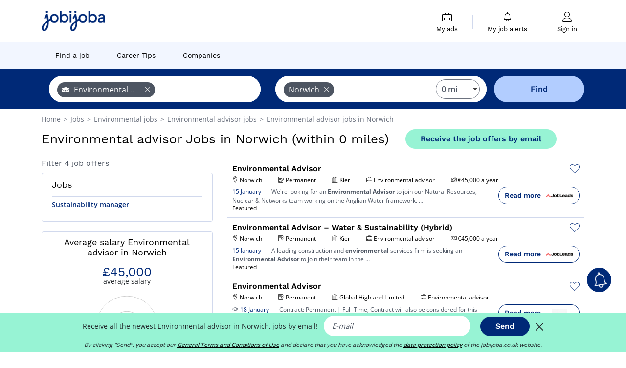

--- FILE ---
content_type: text/html; charset=UTF-8
request_url: https://www.jobijoba.co.uk/jobs/environmental-advisor-jobs-in-norwich
body_size: 11535
content:
<!DOCTYPE html>
<html lang="en-GB">
<head>
    <meta http-equiv="content-type" content="text/html; charset=utf-8"/>
    <link rel="shortcut icon" type="image/x-icon" href="/build/images/favicon.ico"/>
    <link rel="apple-touch-icon" sizes="192x192" href="/build/images/icons/icon-192x192.png"/>
    <title>Environmental advisor jobs: vacancies in Norwich - Jobijoba.co.uk</title>
    <meta name="description" content="January 2026 - 4 Environmental advisor jobs in Norwich are listed on Jobijoba UK. Browse the latest Environmental advisor job vacancies in Norwich to find a suitable job."/>
    <link rel="canonical" href="https://www.jobijoba.co.uk/jobs/environmental-advisor-jobs-in-norwich"/>
    <meta name="theme-color" content="#ffffff">
    <meta name="viewport"
          content="width=device-width, height=device-height, initial-scale=1.0, maximum-scale=1.0, user-scalable=1"/>
    <meta name="robots" content="index, follow">
    <meta name="google" content="nositelinkssearchbox"/>
    <link rel="preconnect" href="https://jobijoba.imgix.net/">
    <link rel="preconnect" href="https://accounts.google.com"/>
    <link rel="preconnect" href="https://www.googletagmanager.com"/>
    <link rel="preconnect" href="https://sdk.privacy-center.org"/>
    <link rel="manifest" type="application/json" href="/manifest.json" crossorigin="use-credentials">
    <link rel="preload" href="/build/fonts/WorkSans-Regular.393cfc4d.woff2" as="font" type="font/woff2" crossorigin="anonymous"/>
    <link rel="preload" href="/build/fonts/WorkSans-SemiBold.02545a07.woff2" as="font" type="font/woff2" crossorigin="anonymous"/>
    <link rel="preload" href="/build/fonts/open-sans-400.dfdc1a4b.woff2" as="font" type="font/woff2" crossorigin="anonymous"/>
    <link rel="preload" href="/build/fonts/icomoon.b9914f7e.woff2" as="font" type="font/woff2" crossorigin="anonymous"/>
    <meta property="og:title" content="Environmental advisor jobs: vacancies in Norwich - Jobijoba.co.uk">
    <meta property="og:description" content="January 2026 - 4 Environmental advisor jobs in Norwich are listed on Jobijoba UK. Browse the latest Environmental advisor job vacancies in Norwich to find a suitable job.">
    <meta property="og:url" content="https://www.jobijoba.co.uk/jobs/environmental-advisor-jobs-in-norwich">
    <meta property="og:site_name" content="Jobijoba">
    <meta property="og:image" content="https://www.jobijoba.co.uk/build/images/logo-jobijoba-200x200.jpg">
    <meta property="og:image:type" content="image/jpeg">
    <meta property="og:image:width" content="200">
    <meta property="og:image:height" content="200">
    <meta property="og:locale" content="en_GB">
    <meta property="og:type" content="website">

    <meta property="fb:app_id" content="812067452170554" />

    <meta name="twitter:card" content="summary" />
    <meta name="twitter:site" content="@JobiJoba_UK" />

                <link rel="stylesheet" href="/build/8543.3e817814.css"><link rel="stylesheet" href="/build/8298.9407c636.css">
    
    <link rel="stylesheet" href="/build/5176.36ebcf9b.css"><link rel="stylesheet" href="/build/results.a9195d6a.css">

    



    <script nonce="51rt1KFYgdM+K6wDyPCe+Q==">
                                    
        window.dataLayer = window.dataLayer || [];
        window.dataLayer.push({
            'categoryPage': 'search_results_index',
            'sujetPage': 'search_results',
            'typePage': 'index_jobtitle_city',                             'Metier' : 'environmental advisor',
                'Domaine' : 'environmental',
                'Localite' : 'norwich',
                'jobCounter' : 4,
                    });
    </script>

    <script nonce="51rt1KFYgdM+K6wDyPCe+Q==" type="text/javascript">
        var _paq = window._paq || [];
    </script>

    <!-- Google Tag Manager -->
<script nonce="51rt1KFYgdM+K6wDyPCe+Q==">
window.didomiOnReady = window.didomiOnReady || [];
window.didomiOnReady.push(function () {
    (function(w,d,s,l,i){w[l]=w[l]||[];w[l].push({'gtm.start':
        new Date().getTime(),event:'gtm.js'});var f=d.getElementsByTagName(s)[0],
        j=d.createElement(s),dl=l!='dataLayer'?'&l='+l:'';j.async=true;j.src=
        'https://www.googletagmanager.com/gtm.js?id='+i+dl;f.parentNode.insertBefore(j,f);
    })(window,document,'script','dataLayer','GTM-MZGGGQS');
});
</script>
<!-- End Google Tag Manager -->


        </head>
<body>

        
            <header>
    <div id="header-wrapper" class="header-container" itemscope itemtype="http://www.schema.org/SiteNavigationElement">
        <div id="header-navbar-anchor"></div>
        <div class="navbar header-navbar py-0">
            <button type="button" class="header-navbar-menu js-menu">
                <div class="line-1"></div>
                <div class="line-2"></div>
                <div class="line-3"></div>
            </button>
            <div class="container navbar-container">
                <a class="navbar-brand d-flex align-items-center" href="/">
                    <img class="navbar-logo" src="/build/images/logo_jobijoba.png?v2025-01-21" alt="Jobs" title="Jobs" width="255" height="70">
                </a>
                <div class="nav navbar-right navbar-links d-flex align-items-center">
                                        <div class="navbar-links-group">
                                                <div class="navbar-link d-flex flex-md-row flex-lg-column " data-href="/my-search-history" itemprop="url">
                            <span class="navbar-link-icon icon-resume-briefcase"></span>
                            <span class="navbar-link-label" itemprop="name">My ads</span>
                            <span class="border-active"></span>
                        </div>
                        <span class="navbar-link-separator"></span>
                        <div class="navbar-link d-flex flex-md-row flex-lg-column " data-href="/my-alerts" itemprop="url">
                            <span class="navbar-link-icon icon-bell"></span>
                            <span class="navbar-link-label" itemprop="name">My job alerts</span>
                            <span class="border-active"></span>
                        </div>
                        <span class="navbar-link-separator"></span>
                        <a class="navbar-link d-flex flex-md-row flex-lg-column " href="/my-profile" rel="nofollow" itemprop="url">
                            <span class="navbar-link-icon icon-user-account"></span>
                            <span class="navbar-link-label" itemprop="name">
                                                                    Sign in                                                            </span>
                            <span class="border-active"></span>
                        </a>
                    </div>
                </div>
            </div>
                            <button type="button" class="navbar-toggle navbar-search d-sm-block d-md-block d-lg-none">
                    <span class="icon-search"></span>
                </button>
                    </div>

        <div class="header-subnavbar py-0">
            <div class="container subnavbar-container">
                <div class="subnavbar">
                    <div class="subnavbar-links-group d-flex">
                                                                                <a itemprop="url" href="/jobs" 
                                    class="subnavbar-link d-flex align-items-center ">
                                <span itemprop="name">Find a job</span>
                            </a>
                                                                                                                                                                        <a itemprop="url" href="/career-advice"
                                    class="subnavbar-link d-flex align-items-center ">
                                    <span itemprop="name">Career Tips</span>
                                </a>
                                                                                                                                                <a itemprop="url" href="/companies"
                                    class="subnavbar-link d-flex align-items-center ">
                                    <span itemprop="name">Companies</span>
                                </a>
                                                                        </div>
                </div>
            </div>
        </div>

    </div>

    </header>
    
        
<div id="form">
    <div id="header-search-box-anchor"></div>
    <div id="header-search-box" class="search-box-common">
        <img alt="" src="/build/images/cover-home.jpg" class="search-box-img d-flex d-lg-none d-xl-none" srcset="/build/images/cover-home-576.jpg 576w, /build/images/cover-home-768.jpg 768w, /build/images/cover-home-992.jpg 992w, /build/images/cover-home-1200.jpg 1200w">
        <div class="container container-searchbox">
            <div id="search-box">
                <div class="clearfix d-flex flex-column flex-lg-row">
                    <div id="form_what" class="suggest col-12 col-lg-5">
                        <div id="form_what_input"
                             data-text="What job are you looking for?"
                             class="w-100">
                        </div>
                    </div>

                                            <div id="form_where" class="suggest col-12 col-lg-5">
                            <div id="form_where_perimeter">
                                <select id="form_where_perimeter_select" class="ui-multiselect-perimeter">
                                                                            <option value="0" class="perimeter-option" selected>
                                            0 mi
                                        </option>
                                                                            <option value="10" class="perimeter-option" >
                                            10 mi
                                        </option>
                                                                            <option value="15" class="perimeter-option" >
                                            15 mi
                                        </option>
                                                                            <option value="20" class="perimeter-option" >
                                            20 mi
                                        </option>
                                                                            <option value="50" class="perimeter-option" >
                                            50 mi
                                        </option>
                                                                    </select>
                            </div>
                            <div id="form_where_input" data-text="Where?" class="w-100"></div>
                        </div>
                    
                    <span id="form_submit_btn" class="search-box-button col-12 col-lg-2">Find</span>
                </div>
            </div>
        </div>
    </div>
</div>

    


    
            <div class="container">
                <div id="wo-breadcrumbs" class="c_breadcrumb" itemscope itemtype="http://schema.org/BreadcrumbList">
        <span itemprop="itemListElement" itemscope itemtype="http://schema.org/ListItem">
            <a itemprop="item" href="/" title="Home">
                <span itemprop="name">
                    Home                </span>
                <meta itemprop="position" content="1" />
            </a>
        </span>

                    <span class="wo-separator"> &gt; </span>
            <span itemprop="itemListElement" itemscope itemtype="http://schema.org/ListItem">
                                <a itemprop="item" href="/jobs" title="Jobs">
                                    <span itemprop="name">
                        Jobs
                    </span>
                    <meta itemprop="position" content="2" />
                                </a>
                            </span>
                    <span class="wo-separator"> &gt; </span>
            <span itemprop="itemListElement" itemscope itemtype="http://schema.org/ListItem">
                                <a itemprop="item" href="/jobs/environmental-jobs" title="Environmental jobs ">
                                    <span itemprop="name">
                        Environmental jobs 
                    </span>
                    <meta itemprop="position" content="3" />
                                </a>
                            </span>
                    <span class="wo-separator"> &gt; </span>
            <span itemprop="itemListElement" itemscope itemtype="http://schema.org/ListItem">
                                <a itemprop="item" href="/jobs/environmental-advisor-jobs" title="Environmental advisor jobs ">
                                    <span itemprop="name">
                        Environmental advisor jobs 
                    </span>
                    <meta itemprop="position" content="4" />
                                </a>
                            </span>
                    <span class="wo-separator"> &gt; </span>
            <span itemprop="itemListElement" itemscope itemtype="http://schema.org/ListItem">
                                <a itemprop="item" href="/jobs/environmental-advisor-jobs-in-norwich" title="Environmental advisor jobs in Norwich">
                                    <span itemprop="name">
                        Environmental advisor jobs in Norwich
                    </span>
                    <meta itemprop="position" content="5" />
                                </a>
                            </span>
            </div>

        </div>
    
    <div class="container results-container">
        <div class="results-header row">
            <div class="col-12">
                <h1 class="results-h1 jj-text-xlarge">
                    Environmental advisor Jobs in Norwich (within 0 miles)
                </h1>
                <span class="alert-button button-secondary c_button" data-search-id="" data-origin="top" data-url="https://www.jobijoba.co.uk/alert/create">
                    Receive the job offers by email
                </span>
            </div>
        </div>
        <div class="row">
            <div class="filters col-12 col-lg-4">
            <div class="row">
            <div class="col-md-12 clearfix">
                
            </div>
        </div>
        <h2 id="filter-title" class="filter-h2 d-flex justify-content-between jj-text-xsmall">
        Filter 4 job offers
        <span class="mobile-icon">
            <span class="icon-arrow-down2"></span>
            <span class="icon-arrow-up2"></span>
        </span>
    </h2>
                                                                        <div class="filter-card" id="jobtitles">
        <div class="filter-card-header d-flex justify-content-between">
            Jobs
            <span class="mobile-icon">
                <span class="icon-arrow-down2"></span>
                <span class="icon-arrow-up2"></span>
            </span>
        </div>
        <div class="filter-card-body">
                                                                            
                                                
                                
                <div class="jj-border">
                    <a href="/jobs/sustainability-manager-jobs-in-norwich" class="filter-link" title="Sustainability manager in Norwich jobs">
                                        Sustainability manager
                    </a>
                </div>
            
                    </div>
    </div>
        
        <div class="filter-card d-none d-md-block" id="salary">
    <h2 class="filter-h2 filter-card-header text-center jj-text-large">
        Average salary Environmental advisor in Norwich
    </h2>
    <div class="filter-card-body">
        <div class="text-primary text-center value">£45,000</div>
        <div class="text-center jj-text-small">average salary</div>
        <div id="salary-graph"
             data-salary-min="45000"
             data-salary-max="45000"
             data-salary-mean="45000" data-highcharts-chart="0"></div>
    </div>
</div>

                                    <div class="filter-card" id="companies">
        <div class="filter-card-header d-flex justify-content-between">
            Companies
            <span class="mobile-icon">
                <span class="icon-arrow-down2"></span>
                <span class="icon-arrow-up2"></span>
            </span>
        </div>
        <div class="filter-card-body">
                                                                            
                                                
                                                                    
                <div class="jj-border">
                    <div data-href="/query/?what=environmental-advisor_kier&amp;where=norwich&amp;where_type=city&amp;perimeter=0" class="filter-link" title="Kier in Norwich recruitment">
                                            <img class="filter-link-img" height="40px" src="https://www.jobijoba.co.uk/image/company/kier.gif" alt="" loading="lazy" />
                                        Kier
                    </div>
                </div>
            
                    </div>
    </div>
                
            
        
    <div class="filter-card" id="publication_date">
        <div class="filter-card-header d-flex justify-content-between">
            Date of release
            <span class="mobile-icon">
                <span class="icon-arrow-down2"></span>
                <span class="icon-arrow-up2"></span>
            </span>
        </div>
        <div class="filter-card-body">
                                                                    <div class="jj-border">
                                            <div data-href="/query/?what=environmental-advisor&amp;where=norwich&amp;where_type=city&amp;perimeter=0&amp;period=24_hours" class="filter-link">
                            Last 24h
                        </div>
                    
                </div>
                                                                    <div class="jj-border">
                                            <div data-href="/query/?what=environmental-advisor&amp;where=norwich&amp;where_type=city&amp;perimeter=0&amp;period=7_days" class="filter-link">
                            Last 7 days
                        </div>
                    
                </div>
                                                                    <div class="jj-border">
                                            <div data-href="/query/?what=environmental-advisor&amp;where=norwich&amp;where_type=city&amp;perimeter=0&amp;period=15_days" class="filter-link">
                            Last 15 days
                        </div>
                    
                </div>
                                                                    <div class="jj-border">
                                            <div data-href="/query/?what=environmental-advisor&amp;where=norwich&amp;where_type=city&amp;perimeter=0&amp;period=30_days" class="filter-link">
                            Last 30 days
                        </div>
                    
                </div>
                    </div>
    </div>
            <div class="filter-card" id="contract_type">
        <div class="filter-card-header d-flex justify-content-between">
            Contracts
            <span class="mobile-icon">
                <span class="icon-arrow-down2"></span>
                <span class="icon-arrow-up2"></span>
            </span>
        </div>
        <div class="filter-card-body">
            
                            <div class="jj-border">
                    <label class="contract-type-label" for="Temporary">
                    <input id="Temporary" type="checkbox" value="Temporary" >
                    <span class="contract-label">
                        Temporary
                    </span>
                    </label>
                </div>
                            <div class="jj-border">
                    <label class="contract-type-label" for="Internship">
                    <input id="Internship" type="checkbox" value="Internship" >
                    <span class="contract-label">
                        Internship
                    </span>
                    </label>
                </div>
                            <div class="jj-border">
                    <label class="contract-type-label" for="Freelance">
                    <input id="Freelance" type="checkbox" value="Freelance" >
                    <span class="contract-label">
                        Freelance
                    </span>
                    </label>
                </div>
                            <div class="jj-border">
                    <label class="contract-type-label" for="Permanent">
                    <input id="Permanent" type="checkbox" value="Permanent" >
                    <span class="contract-label">
                        Permanent
                    </span>
                    </label>
                </div>
                        <button id="contract-submit" class="button-outline" type="button" data-target="https://www.jobijoba.co.uk/query/?what=environmental-advisor&amp;where=norwich&amp;whereType=city&amp;perimeter=0">Validate</button>
        </div>
    </div>


                <div id="filters-anchor"></div>
        <div id="filters-fixed" style="display: none;">
            <div class="filter-card-header">
                <p class="filter-fixed-title">Change my filters</p>
            </div>
            <div class="filter-card-body">
                                    <div class="border-top">
                        <a class="filter-link" href="#jobtitles">Jobs</a>
                    </div>
                                    <div class="border-top">
                        <a class="filter-link" href="#companies">Companies</a>
                    </div>
                                    <div class="border-top">
                        <a class="filter-link" href="#publication_date">Date of release</a>
                    </div>
                                    <div class="border-top">
                        <a class="filter-link" href="#contract_type">Contracts</a>
                    </div>
                            </div>
        </div>
    </div>            <div class="right-column col-12 col-lg-8">
        <div class="offers">
                    




<div class="offer" data-id="ad_ab4bb1359fe3eb06692bedca6f95e690">
    <div class="actions float-right d-flex">
        <span class="icon-save-ad  icon-heart-empty js-save-ad "
              title="Save the offer"></span>
    </div>

            <div data-atc="uggcf://jjj=pt=wbovwbon=pt=pb=pt=hx/erqverpg/bssre/510/no4oo1359sr3ro06692orqpn6s95r690" class="offer-link encoded-offer-link js-target" data-product="{&quot;event&quot;:&quot;productClick&quot;,&quot;email&quot;:&quot;&quot;,&quot;ecommerce&quot;:{&quot;click&quot;:{&quot;actionField&quot;:{&quot;list&quot;:&quot;search_results_index&quot;},&quot;products&quot;:[{&quot;name&quot;:&quot;Environmental Advisor&quot;,&quot;id&quot;:&quot;ab4bb1359fe3eb06692bedca6f95e690&quot;,&quot;price&quot;:0,&quot;brand&quot;:&quot;Kier&quot;,&quot;category&quot;:&quot;Environmental&quot;,&quot;variant&quot;:&quot;emploi_payant_sponso&quot;,&quot;rhw&quot;:1345412,&quot;chw&quot;:1341285,&quot;bhw&quot;:1345412,&quot;ahw&quot;:1341285,&quot;position&quot;:1,&quot;dimension24&quot;:&quot;aimwel_jobleads.uk&quot;,&quot;customerName&quot;:&quot;JobLeads GmbH&quot;,&quot;mv_test&quot;:&quot;false&quot;}]}}}">
    
        <div class="offer-header">
            <h3 class="offer-header-title">
                Environmental Advisor
            </h3>

            
            <div class="offer-features">
                                    <span class="feature">
                    <span class="iconwrap">
                        <span class="icon-map-marker"></span>
                    </span>
                    <span>Norwich</span>
                                                                                </span>
                                                                                                        <span class="feature">
                                <span class="iconwrap">
                                    <span class="icon-register"></span>
                                </span>
                                <span>Permanent</span>
                            </span>
                                                                                                <span class="feature">
                    <span class="iconwrap">
                        <span class="icon-apartment"></span>
                    </span>
                    <span>
                        Kier
                                            </span>
                </span>
                
                                    <span class="feature">
                        <span class="iconwrap">
                            <span class="icon-resume-briefcase"></span>
                        </span>
                        <span>Environmental advisor</span>
                    </span>
                
                                    <div class="feature">
                        <span class="iconwrap">
                            <span class="icon-banknot"></span>
                        </span>
                        €45,000 a year
                    </div>
                            </div>
        </div>
        <div class="d-flex justify-content-between">
            <div class="d-inline description-wrapper">
                
                <span class="text-primary publication_date">
                    15 January
                </span>
                <span class="separator">-</span>
                <span class="description">
                    <span class="d-none d-lg-inline"></span>We're looking for an <strong>Environmental</strong> <strong>Advisor</strong> to join our Natural Resources, Nuclear &<span class="d-none d-lg-inline"> Networks team working on the Anglian Water framework.</span><span> &hellip;</span>
                </span>
                                    <div class="sponsorised">Featured</div>
                            </div>
            <div class="candidate d-none d-lg-block">
                <div class="button-outline candidate-btn">
                    <span class="d-inline-flex align-items-center">
                        <span class="candidate-btn-label">Read more</span>
                        <img class="thumbnailIcon" src="https://www.jobijoba.co.uk/image/partner/aimwel_jobleads.uk.gif" alt="aimwel_jobleads.uk" title="aimwel_jobleads.uk" />
                    </span>
                </div>
            </div>
        </div>

            </div>
    </div>
                                




<div class="offer" data-id="ad_c76586bcb3d36822abec8397c513ba7b">
    <div class="actions float-right d-flex">
        <span class="icon-save-ad  icon-heart-empty js-save-ad "
              title="Save the offer"></span>
    </div>

            <div data-atc="uggcf://jjj=pt=wbovwbon=pt=pb=pt=hx/erqverpg/bssre/510/p76586opo3q36822norp8397p513on7o" class="offer-link encoded-offer-link js-target" data-product="{&quot;event&quot;:&quot;productClick&quot;,&quot;email&quot;:&quot;&quot;,&quot;ecommerce&quot;:{&quot;click&quot;:{&quot;actionField&quot;:{&quot;list&quot;:&quot;search_results_index&quot;},&quot;products&quot;:[{&quot;name&quot;:&quot;Environmental Advisor \u2013 Water &amp; Sustainability (Hybrid)&quot;,&quot;id&quot;:&quot;c76586bcb3d36822abec8397c513ba7b&quot;,&quot;price&quot;:0,&quot;brand&quot;:&quot;Kier&quot;,&quot;category&quot;:&quot;Environmental&quot;,&quot;variant&quot;:&quot;emploi_payant_sponso&quot;,&quot;rhw&quot;:1345412,&quot;chw&quot;:1341285,&quot;bhw&quot;:1345412,&quot;ahw&quot;:1341285,&quot;position&quot;:2,&quot;dimension24&quot;:&quot;aimwel_jobleads.uk&quot;,&quot;customerName&quot;:&quot;JobLeads GmbH&quot;,&quot;mv_test&quot;:&quot;false&quot;}]}}}">
    
        <div class="offer-header">
            <h3 class="offer-header-title">
                Environmental Advisor – Water &amp; Sustainability (Hybrid)
            </h3>

            
            <div class="offer-features">
                                    <span class="feature">
                    <span class="iconwrap">
                        <span class="icon-map-marker"></span>
                    </span>
                    <span>Norwich</span>
                                                                                </span>
                                                                                                        <span class="feature">
                                <span class="iconwrap">
                                    <span class="icon-register"></span>
                                </span>
                                <span>Permanent</span>
                            </span>
                                                                                                <span class="feature">
                    <span class="iconwrap">
                        <span class="icon-apartment"></span>
                    </span>
                    <span>
                        Kier
                                            </span>
                </span>
                
                                    <span class="feature">
                        <span class="iconwrap">
                            <span class="icon-resume-briefcase"></span>
                        </span>
                        <span>Environmental advisor</span>
                    </span>
                
                                    <div class="feature">
                        <span class="iconwrap">
                            <span class="icon-banknot"></span>
                        </span>
                        €45,000 a year
                    </div>
                            </div>
        </div>
        <div class="d-flex justify-content-between">
            <div class="d-inline description-wrapper">
                
                <span class="text-primary publication_date">
                    15 January
                </span>
                <span class="separator">-</span>
                <span class="description">
                    <span class="d-none d-lg-inline"></span>A leading construction and <strong>environmental</strong> services firm is seeking an <strong>Environmental</strong><span class="d-none d-lg-inline"> <strong>Advisor</strong> to join their team in the</span><span> &hellip;</span>
                </span>
                                    <div class="sponsorised">Featured</div>
                            </div>
            <div class="candidate d-none d-lg-block">
                <div class="button-outline candidate-btn">
                    <span class="d-inline-flex align-items-center">
                        <span class="candidate-btn-label">Read more</span>
                        <img class="thumbnailIcon" src="https://www.jobijoba.co.uk/image/partner/aimwel_jobleads.uk.gif" alt="aimwel_jobleads.uk" title="aimwel_jobleads.uk" />
                    </span>
                </div>
            </div>
        </div>

            </div>
    </div>
                        </div>

    <div class="offers">
                    




<div class="offer" data-id="ad_fa2c3d799ead4c80841fedf514dd7c7b">
    <div class="actions float-right d-flex">
        <span class="icon-save-ad  icon-heart-empty js-save-ad "
              title="Save the offer"></span>
    </div>

            <div data-atc="uggcf://jjj=pt=wbovwbon=pt=pb=pt=hx/erqverpg/bssre/92/sn2p3q799rnq4p80841srqs514qq7p7o" class="offer-link encoded-offer-link js-target" data-product="{&quot;event&quot;:&quot;productClick&quot;,&quot;email&quot;:&quot;&quot;,&quot;ecommerce&quot;:{&quot;click&quot;:{&quot;actionField&quot;:{&quot;list&quot;:&quot;search_results_index&quot;},&quot;products&quot;:[{&quot;name&quot;:&quot;Environmental Advisor&quot;,&quot;id&quot;:&quot;fa2c3d799ead4c80841fedf514dd7c7b&quot;,&quot;price&quot;:0,&quot;brand&quot;:&quot;Global Highland Limited&quot;,&quot;category&quot;:&quot;Environmental&quot;,&quot;variant&quot;:&quot;emploi_payant_exact&quot;,&quot;rhw&quot;:1345412,&quot;chw&quot;:1341285,&quot;bhw&quot;:1345412,&quot;ahw&quot;:1341285,&quot;position&quot;:3,&quot;dimension24&quot;:&quot;clicktohired.com_feed&quot;,&quot;customerName&quot;:&quot;Click to Hired&quot;,&quot;mv_test&quot;:&quot;false&quot;}]}}}">
    
        <div class="offer-header">
            <h3 class="offer-header-title">
                Environmental Advisor
            </h3>

            
            <div class="offer-features">
                                    <span class="feature">
                    <span class="iconwrap">
                        <span class="icon-map-marker"></span>
                    </span>
                    <span>Norwich</span>
                                                                                </span>
                                                                                                        <span class="feature">
                                <span class="iconwrap">
                                    <span class="icon-register"></span>
                                </span>
                                <span>Permanent</span>
                            </span>
                                                                                                <span class="feature">
                    <span class="iconwrap">
                        <span class="icon-apartment"></span>
                    </span>
                    <span>
                        Global Highland Limited
                                            </span>
                </span>
                
                                    <span class="feature">
                        <span class="iconwrap">
                            <span class="icon-resume-briefcase"></span>
                        </span>
                        <span>Environmental advisor</span>
                    </span>
                
                            </div>
        </div>
        <div class="d-flex justify-content-between">
            <div class="d-inline description-wrapper">
                                    <a class="permalink-link" href="https://www.jobijoba.co.uk/detail/92/fa2c3d799ead4c80841fedf514dd7c7b" title="Environmental Advisor">
                        <span class="permalink-icon icon-eye2"></span>
                    </a>
                
                <span class="text-primary publication_date">
                    18 January
                </span>
                <span class="separator">-</span>
                <span class="description">
                    <span class="d-none d-lg-inline">Contract: Permanent | Full-Time, Contract will also be </span>considered for this position Salary: Competitive + Benefits Our client is seeking an <strong>Environmental</strong><span class="d-none d-lg-inline"></span><span> &hellip;</span>
                </span>
                            </div>
            <div class="candidate d-none d-lg-block">
                <div class="button-outline candidate-btn">
                    <span class="d-inline-flex align-items-center">
                        <span class="candidate-btn-label">Read more</span>
                        <img class="thumbnailIcon" src="https://www.jobijoba.co.uk/image/partner/clicktohired.com_feed.gif" alt="clicktohired.com_feed" title="clicktohired.com_feed" />
                    </span>
                </div>
            </div>
        </div>

            </div>
    </div>
                                                                                                            




<div class="offer" data-id="ad_ae282044aff64667ea34d3bf3a80abc2">
    <div class="actions float-right d-flex">
        <span class="icon-save-ad  icon-heart-empty js-save-ad "
              title="Save the offer"></span>
    </div>

            <div data-atc="uggcf://jjj=pt=wbovwbon=pt=pb=pt=hx/erqverpg/bssre/92/nr282044nss64667rn34q3os3n80nop2" class="offer-link encoded-offer-link js-target" data-product="{&quot;event&quot;:&quot;productClick&quot;,&quot;email&quot;:&quot;&quot;,&quot;ecommerce&quot;:{&quot;click&quot;:{&quot;actionField&quot;:{&quot;list&quot;:&quot;search_results_index&quot;},&quot;products&quot;:[{&quot;name&quot;:&quot;Environmental Advisor&quot;,&quot;id&quot;:&quot;ae282044aff64667ea34d3bf3a80abc2&quot;,&quot;price&quot;:0,&quot;brand&quot;:&quot;Kier&quot;,&quot;category&quot;:&quot;Environmental&quot;,&quot;variant&quot;:&quot;emploi_payant_exact&quot;,&quot;rhw&quot;:1342702.6245000002,&quot;chw&quot;:1341285,&quot;bhw&quot;:1342729.45,&quot;ahw&quot;:1341285,&quot;position&quot;:4,&quot;dimension24&quot;:&quot;talent.co.uk_bulk_direct&quot;,&quot;customerName&quot;:&quot;Talent.com Inc&quot;,&quot;mv_test&quot;:&quot;false&quot;}]}}}">
    
        <div class="offer-header">
            <h3 class="offer-header-title">
                Environmental Advisor
            </h3>

            
            <div class="offer-features">
                                    <span class="feature">
                    <span class="iconwrap">
                        <span class="icon-map-marker"></span>
                    </span>
                    <span>Norwich</span>
                                                                                </span>
                                                                    <span class="feature">
                    <span class="iconwrap">
                        <span class="icon-apartment"></span>
                    </span>
                    <span>
                        Kier
                                            </span>
                </span>
                
                                    <span class="feature">
                        <span class="iconwrap">
                            <span class="icon-resume-briefcase"></span>
                        </span>
                        <span>Environmental advisor</span>
                    </span>
                
                            </div>
        </div>
        <div class="d-flex justify-content-between">
            <div class="d-inline description-wrapper">
                                    <a class="permalink-link" href="https://www.jobijoba.co.uk/detail/92/ae282044aff64667ea34d3bf3a80abc2" title="Environmental Advisor">
                        <span class="permalink-icon icon-eye2"></span>
                    </a>
                
                <span class="text-primary publication_date">
                    7 January
                </span>
                <span class="separator">-</span>
                <span class="description">
                    <span class="d-none d-lg-inline"></span>We're looking for an <strong>Environmental</strong> <strong>Advisor</strong> to join our Natural Resources, Nuclear &<span class="d-none d-lg-inline"> Networks team working on the Anglian Water framework.</span><span> &hellip;</span>
                </span>
                            </div>
            <div class="candidate d-none d-lg-block">
                <div class="button-outline candidate-btn">
                    <span class="d-inline-flex align-items-center">
                        <span class="candidate-btn-label">Read more</span>
                        <img class="thumbnailIcon" src="https://www.jobijoba.co.uk/image/partner/talent.co.uk_bulk_direct.gif" alt="talent.co.uk_bulk_direct" title="talent.co.uk_bulk_direct" />
                    </span>
                </div>
            </div>
        </div>

            </div>
    </div>
                                                                                                    </div>

    
                

<div class="coach-bubble jobtitle">
    <img class="coach" src="/build/images/results/coach.png" alt="coach"/>
    <div class="coach-title">
                                <span class="icon-briefcase"></span>
                                                 Other job titles Norwich

    </div>

            <div class="content jj-text-small">
                                                                        <a class="button-primary btn-link  m-1" href="/jobs/agronomist-jobs-in-norwich">
                            Agronomist in Norwich jobs
                        </a>
                                                                                <a class="button-primary btn-link  m-1" href="/jobs/arborist-jobs-in-norwich">
                            Arborist in Norwich jobs
                        </a>
                                                                                <a class="button-primary btn-link  m-1" href="/jobs/environmental-consultant-jobs-in-norwich">
                            Environmental consultant in Norwich jobs
                        </a>
                                                        </div>
    </div>
            
    <span class="fuzzy-title jj-text-large">Other jobs you may be interested in:</span>

    <div class="offers">
                    




<div class="offer" data-id="ad_4e6dff77687df392de98cdfb8207ef54">
    <div class="actions float-right d-flex">
        <span class="icon-save-ad  icon-heart-empty js-save-ad "
              title="Save the offer"></span>
    </div>

            <div data-atc="uggcf://jjj=pt=wbovwbon=pt=pb=pt=hx/erqverpg/bssre/92/4r6qss77687qs392qr98pqso8207rs54" class="offer-link encoded-offer-link js-target" data-product="{&quot;event&quot;:&quot;productClick&quot;,&quot;email&quot;:&quot;&quot;,&quot;ecommerce&quot;:{&quot;click&quot;:{&quot;actionField&quot;:{&quot;list&quot;:&quot;search_results_index&quot;},&quot;products&quot;:[{&quot;name&quot;:&quot;Specialist Industry &amp; Waste Regulatory Approaches Advisor&quot;,&quot;id&quot;:&quot;4e6dff77687df392de98cdfb8207ef54&quot;,&quot;price&quot;:0,&quot;brand&quot;:&quot;Natural Resources Wales&quot;,&quot;category&quot;:&quot;Industry&quot;,&quot;variant&quot;:&quot;emploi_payant_fuzzy&quot;,&quot;rhw&quot;:1345412,&quot;chw&quot;:1341285,&quot;bhw&quot;:1345412,&quot;ahw&quot;:1341285,&quot;position&quot;:5,&quot;dimension24&quot;:&quot;clicktohired.com_feed&quot;,&quot;customerName&quot;:&quot;Click to Hired&quot;,&quot;mv_test&quot;:&quot;false&quot;}]}}}">
    
        <div class="offer-header">
            <p class="offer-header-title">
                Specialist Industry &amp; Waste Regulatory Approaches Advisor
            </p>

            
            <div class="offer-features">
                                    <span class="feature">
                    <span class="iconwrap">
                        <span class="icon-map-marker"></span>
                    </span>
                    <span>Norwich</span>
                                                                                </span>
                                                                                                        <span class="feature">
                                <span class="iconwrap">
                                    <span class="icon-register"></span>
                                </span>
                                <span>Permanent</span>
                            </span>
                                                                                                <span class="feature">
                    <span class="iconwrap">
                        <span class="icon-apartment"></span>
                    </span>
                    <span>
                        Natural Resources Wales
                                            </span>
                </span>
                
                                    <span class="feature">
                        <span class="iconwrap">
                            <span class="icon-resume-briefcase"></span>
                        </span>
                        <span>Industry</span>
                    </span>
                
                            </div>
        </div>
        <div class="d-flex justify-content-between">
            <div class="d-inline description-wrapper">
                                    <a class="permalink-link" href="https://www.jobijoba.co.uk/detail/92/4e6dff77687df392de98cdfb8207ef54" title="Specialist Industry &amp; Waste Regulatory Approaches Advisor">
                        <span class="permalink-icon icon-eye2"></span>
                    </a>
                
                <span class="text-primary publication_date">
                    11 January
                </span>
                <span class="separator">-</span>
                <span class="description">
                    <span class="d-none d-lg-inline">Is an exciting opportunity to help shape how industry is </span>regulated in Wales, guiding our response to climate change and driving improvements in <strong>environmental</strong><span class="d-none d-lg-inline"></span><span> &hellip;</span>
                </span>
                            </div>
            <div class="candidate d-none d-lg-block">
                <div class="button-outline candidate-btn">
                    <span class="d-inline-flex align-items-center">
                        <span class="candidate-btn-label">Read more</span>
                        <img class="thumbnailIcon" src="https://www.jobijoba.co.uk/image/partner/clicktohired.com_feed.gif" alt="clicktohired.com_feed" title="clicktohired.com_feed" />
                    </span>
                </div>
            </div>
        </div>

            </div>
    </div>
                                                                    




<div class="offer" data-id="ad_343cdbf8ca87c2fcb744baa0a468932e">
    <div class="actions float-right d-flex">
        <span class="icon-save-ad  icon-heart-empty js-save-ad "
              title="Save the offer"></span>
    </div>

            <div data-atc="uggcf://jjj=pt=wbovwbon=pt=pb=pt=hx/erqverpg/bssre/92/343pqos8pn87p2spo744onn0n468932r" class="offer-link encoded-offer-link js-target" data-product="{&quot;event&quot;:&quot;productClick&quot;,&quot;email&quot;:&quot;&quot;,&quot;ecommerce&quot;:{&quot;click&quot;:{&quot;actionField&quot;:{&quot;list&quot;:&quot;search_results_index&quot;},&quot;products&quot;:[{&quot;name&quot;:&quot;Environment &amp; Sustainability Manager (@one Alliance)&quot;,&quot;id&quot;:&quot;343cdbf8ca87c2fcb744baa0a468932e&quot;,&quot;price&quot;:0,&quot;brand&quot;:&quot;RSK Group&quot;,&quot;category&quot;:&quot;Administration&quot;,&quot;variant&quot;:&quot;emploi_payant_fuzzy&quot;,&quot;rhw&quot;:1342702.6245000002,&quot;chw&quot;:1341285,&quot;bhw&quot;:1342729.45,&quot;ahw&quot;:1341285,&quot;position&quot;:5,&quot;dimension24&quot;:&quot;talent.co.uk_bulk_direct&quot;,&quot;customerName&quot;:&quot;Talent.com Inc&quot;,&quot;mv_test&quot;:&quot;false&quot;}]}}}">
    
        <div class="offer-header">
            <p class="offer-header-title">
                Environment &amp; Sustainability Manager (@one Alliance)
            </p>

            
            <div class="offer-features">
                                    <span class="feature">
                    <span class="iconwrap">
                        <span class="icon-map-marker"></span>
                    </span>
                    <span>Norwich</span>
                                                                                </span>
                                                                    <span class="feature">
                    <span class="iconwrap">
                        <span class="icon-apartment"></span>
                    </span>
                    <span>
                        RSK Group
                                            </span>
                </span>
                
                                    <span class="feature">
                        <span class="iconwrap">
                            <span class="icon-resume-briefcase"></span>
                        </span>
                        <span>Sustainability manager</span>
                    </span>
                
                            </div>
        </div>
        <div class="d-flex justify-content-between">
            <div class="d-inline description-wrapper">
                                    <a class="permalink-link" href="https://www.jobijoba.co.uk/detail/92/343cdbf8ca87c2fcb744baa0a468932e" title="Environment &amp; Sustainability Manager (@one Alliance)">
                        <span class="permalink-icon icon-eye2"></span>
                    </a>
                
                <span class="text-primary publication_date">
                    7 January
                </span>
                <span class="separator">-</span>
                <span class="description">
                    <span class="d-none d-lg-inline"></span>As an Environment and Sustainability Manager you’ll oversee <strong>environmental</strong> compliance, promote<span class="d-none d-lg-inline"> sustainable practices across projects, and ensure that the</span><span> &hellip;</span>
                </span>
                            </div>
            <div class="candidate d-none d-lg-block">
                <div class="button-outline candidate-btn">
                    <span class="d-inline-flex align-items-center">
                        <span class="candidate-btn-label">Read more</span>
                        <img class="thumbnailIcon" src="https://www.jobijoba.co.uk/image/partner/talent.co.uk_bulk_direct.gif" alt="talent.co.uk_bulk_direct" title="talent.co.uk_bulk_direct" />
                    </span>
                </div>
            </div>
        </div>

            </div>
    </div>
                                                                                        </div>

    

<div class="coach-bubble">
    <img class="coach" src="/build/images/results/coach.png" alt="coach"/>
    <div class="description">
        <div class="widen">
            <div class="coach-title">
                <span class="icon"></span>
                Other results similar to
            </div>
            <div class="suggestions-links">
                                                                                                        
    <a class="button-primary m-1"
       href="/jobs/environmental-advisor-jobs"
       title="Environmental advisor jobs"> Environmental advisor jobs
    </a>

                                                                                        
    <a class="button-primary m-1"
       href="/jobs/jobs-in-norwich"
       title="in Norwich jobs"> in Norwich jobs
    </a>

                                                                                        
    <a class="button-primary m-1"
       href="/jobs/environmental-advisor-jobs-in-norfolk-county"
       title="Environmental advisor in Norfolk jobs"> Environmental advisor in Norfolk jobs
    </a>

                                                                                        
    <a class="button-primary m-1"
       href="/jobs/environmental-advisor-jobs-in-england-region"
       title="Environmental advisor in England jobs"> Environmental advisor in England jobs
    </a>

                                                </div>
                            <div class="coach-title">
                     Other industries  that have job openings in Norwich&nbsp;:
                </div>
                <div class="suggestions-links">
                                                                                
    <a class="button-primary m-1"
       href="/jobs/environmental-jobs-in-norwich"
       title="Environmental in Norwich jobs"> Environmental in Norwich jobs
    </a>

                                                            </div>
                        <div>
                            </div>
            <div>
                            </div>
        </div>
    </div>
</div>




    <div class="alert-bloc container form-green-background">

    <div class="row">
        <div class="d-none d-md-block col-md-2 px-0">
            <img src="/build/images/results/alert.png" width="100%">
        </div>

        <div class="col-12 col-md-10">
            <div class="row">
                <div class="col-12">
                    <div class="alert-title">Don&#039;t miss out any new vacancy!</div>
                                                                                                                                                            
                                        <div class="input-label">Receive all the newest Environmental advisor  in Norwich,  jobs by email!</div>
                </div>
            </div>

            <form name="search_alert" method="post" action="/alert/create">
            <div class="row">
                <div class="col-12 col-md-8">
                    <input type="email" id="search_alert_email" name="search_alert[email]" required="required" placeholder="E-mail" class="input w-100 js-email" />
                    <input type="hidden" id="search_alert_origin" name="search_alert[origin]" value="bottom" />
                </div>
                <div class="col-12 col-md-4">
					<button type="submit" class="button-primary w-100" data-search-id="" data-origin="bottom">
						Submit
                    </button>
                </div>
            </div>
            <div class="form-errors pt-2">
                            </div>
            <input type="hidden" id="search_alert_searchId" name="search_alert[searchId]" /><input type="hidden" id="search_alert_what" name="search_alert[what]" /><input type="hidden" id="search_alert_where" name="search_alert[where]" /><input type="hidden" id="search_alert__token" name="search_alert[_token]" data-controller="csrf-protection" value="10.Abkm32vmTey9pUqbAFV8MxS6aAuQrw_7GPY1QuRGlmE.VNJxk17eBb6IwyTqQhI6CmODPGTB5leJXZdeG5YUry9J_2maGo4KlY_OCw" /></form>

            <div class="row">
                <div class="col-12">
                    <p class="agreement">By clicking "Submit", you accept our <span data-href="/tos" class="agreement-link">General Terms and Conditions of Use</span> and declare that you have acknowledged the <span data-href="/privacy-policy" class="agreement-link">data protection policy</span> of the jobijoba.co.uk website.</p>
                </div>
            </div>
        </div>
    </div>
</div>
    
    
        <div class="faq-container">
    <h2 class="faq-title">The job search FAQ</h2>
    <div itemprop="mainEntity" itemscope="" itemtype="https://schema.org/FAQPage">

                
                    <div class="faq-wrapper" itemprop="mainEntity" itemscope="" itemtype="https://schema.org/Question">
    <div class="faq-open">
        <h3 class="faq-question-title" itemprop="name">
            <span class="icon-user-account"></span>
            <span class="hidden-icon">&#128100;</span>
            How to create an account on Jobijoba and use the platform at 100%?
        </h3>
        <span class="arrow icon-arrow-down2 faq-arrow"></span>
    </div>
    <div class="faq-content" itemprop="acceptedAnswer" itemscope="" itemtype="https://schema.org/Answer">
        <p class="mb-0" itemprop="text">You can easily register and benefit from all the power of Jobijoba.<br>
            <a class="button-primary faq-button" href="/account?utm_source=google&utm_medium=organic&utm_campaign=faq" title="Free registration">Create an account</a>
        </p>
    </div>
</div>
                    <div class="faq-wrapper" itemprop="mainEntity" itemscope="" itemtype="https://schema.org/Question">
    <div class="faq-open">
        <h3 class="faq-question-title" itemprop="name">
            <span class="icon-home"></span>
            <span class="hidden-icon">&#127968;</span>
            How to find urgent job offers in your area?
        </h3>
        <span class="arrow icon-arrow-down2 faq-arrow"></span>
    </div>
    <div class="faq-content" itemprop="acceptedAnswer" itemscope="" itemtype="https://schema.org/Answer">
        <p class="mb-0" itemprop="text">You can search by location, job title, company and have relevant proposals for job offers.<br>
            <a class="button-primary faq-button" href="/jobs/urgent-jobs?utm_source=google&utm_medium=organic&utm_campaign=faq" title="Find a Job">Read more</a>
        </p>
    </div>
</div>
            </div>
</div>
</div>        </div>
    </div>

                
    

    
    

    <script nonce="51rt1KFYgdM+K6wDyPCe+Q==">var pageOptions = {
    'pubId' : 'pub-1965867631231057',
    'query' : 'Job,\u0020Employment,\u0020Training\u0020Courses,\u0020Environmental\u0020advisor\u0020Norwich',
    'hl' : "en",
    'adPage': 1,
    'plusOnes': false,
    'sellerRatings': false,
    'fontSizeTitle': 16,
    'fontSizeDescription': 13,
    'colorTitleLink': '#006FBA',
    'colorText': '#696969',
    'colorDomainLink': '#FF2782',
    'detailedAttribution': false,
    'linkTarget' : '_blank'
};

// pub sur les pages de résultats
var adblock1 = {
    'channel' : "2601452049",
    'container' : "afscontainer1"
};

// pub sur les pages de résultats
var adblock2 = {
    'channel' : "4575063242",
    'container' : "afscontainer2"
};

// pub sur les pages de résultats
var adblock3 = {
    'channel' : "5609297711",
    'container' : "afscontainer3"
};

// pub page de resultats 0 resultat
var adblock4 = {
    'channel' : "9291248048",
    'container' : "afscontainer4"
};

// pub landing sea et permaliens
var adblock5 = {
    'channel' : "7031651640",
    'container' : "afscontainer5"
};

// pub sur la page d'offre expirée
var adblock6 = {
    'channel' : "5510036463",
    'container' : "afscontainer6"
};

function displayAdsense() {
    if(document.getElementById(adblock1.container)) {
        _googCsa('ads', pageOptions, adblock1);
    }
    if(document.getElementById(adblock2.container)) {
        _googCsa('ads', pageOptions, adblock2);
    }
    if(document.getElementById(adblock3.container)) {
        _googCsa('ads', pageOptions, adblock3);
    }
    if(document.getElementById(adblock4.container)) {
        _googCsa('ads', pageOptions, adblock4);
    }
    if(document.getElementById(adblock5.container)) {
        _googCsa('ads', pageOptions, adblock5);
    }
    if(document.getElementById(adblock6.container)) {
        _googCsa('ads', pageOptions, adblock6);
    }
}</script>

            <footer>
    <div class="container" id="footer">
        <div class="row">
            <div class="footer col-md-6 col-lg-4 d-none d-lg-block">
                <p class="h6">About Jobijoba</p>
                <ul>
                                            <li><a href="/career-advice" title="Career Advice">Career Advice</a></li>
                                                                <li><a href="/reviews-by-company" title="Company Reviews">Company Reviews</a></li>
                                    </ul>
            </div>
            <div class="footer col-lg-4 d-none d-lg-block">
                <p class="h6">Search for jobs</p>
                <ul>
                    <li><a href="/jobs-by-job-title" title="Jobs by Job Title">Jobs by Job Title</a></li>
                    <li><a href="/jobs-by-industry" title="Jobs by Industry">Jobs by Industry</a></li>
                    <li><a href="/jobs-by-company" title="Jobs by Company">Jobs by Company</a></li>
                    <li><a href="/jobs-by-location" title="Jobs by Location">Jobs by Location</a></li>
                                            <li><a href="/jobs-by-keywords" title="Jobs by Keywords">Jobs by Keywords</a></li>
                                                        </ul>
            </div>

            <div class="footer col-md-6 col-lg-4 d-none d-lg-block">
                <p class="h6">Contact / Partnership</p>
                <ul>
                    <li><a href="/contact" title="Contact" rel="nofollow" target="_blank">Contact</a></li>
                                            <li><span class="js-target" data-href="https://forms.monday.com/forms/a2ca16b11f22f38c5c8b7ed6c83b7290?r=euc1" title="Publish your job offers on Jobijoba">Publish your job offers on Jobijoba</span></li>
                                                        </ul>
            </div>
        </div>
        <hr class="d-none d-lg-block" />
                <div class="row">
            <div class="col-12 corporate">
                <p>
                <span data-href="/legal-notice" title="" target="_blank">Legal notice</span> -
                <span data-href="/tos" title="" target="_blank">Terms of Service</span> -
                <span data-href="/privacy-policy" class="gray_arrow" target="_blank">Privacy Policy</span> -
                <span id="didomi-preferences" class="link">Manage my cookies</span> -
                <a href="https://www.hellowork-group.com/fr/legal/declaration-accessibilite-jobijoba/" rel="nofollow" target="_blank">Accessibility: Not compliant</a>
                </p>
                <p>© 2026 Jobijoba - All Rights Reserved</p>
                            </div>
        </div>
    </div>
</footer>
<div id="dialog" class="modal fade" style="" tabindex="-1">
    <div class="modal-dialog">
        <div class="modal-content">
            <div class="modal-header ">
                <button type="button" class="close d-flex justify-content-center align-items-center" data-dismiss="modal" aria-hidden="true"><span class="icon icon-close-thin"></span></button>
                <div class="modal-title text-center" style="">
                    <span class="title"></span>
                </div>
            </div>
            <div class="modal-body px-4">
                
            </div>
        </div>
    </div>
</div>


    
<div class="bottom-banners fixed-bottom w-100 p-0">
    
    
            <div id="alert-bell-button-wrapper">
    <div id="alert-bell-button" data-search-id="" data-origin="bell">
        <span class="icon-bell"></span>
        <span id="text-alert-button">Create E-mail Alert</span>
    </div>
</div>            <div id="alert-sticky-banner-wrapper" class="form-green-background">
        <form name="search_alert" method="post" action="/alert/create">
        <div class="justify-content-center">
                <span class="text">
                                                                                                                                        
                                        Receive all the newest Environmental advisor  in Norwich,  jobs by email!
                </span>

            <input type="email" id="search_alert_email" name="search_alert[email]" required="required" placeholder="E-mail" class="input mx-2" />
            <input type="hidden" id="search_alert_origin" name="search_alert[origin]" value="sticky-bottom" />

            <button type="submit" class="button-primary mx-2" data-search-id="" data-origin="sticky-bottom">
                Send
            </button>
            <span class="icon-close-thin align-middle"></span>
        </div>
        <div class="form-errors d-flex justify-content-center">
                    </div>

        <input type="hidden" id="search_alert_searchId" name="search_alert[searchId]" /><input type="hidden" id="search_alert_what" name="search_alert[what]" /><input type="hidden" id="search_alert_where" name="search_alert[where]" /><input type="hidden" id="search_alert__token" name="search_alert[_token]" data-controller="csrf-protection" value="f74bee422.yKZGx2J6fOdV1Q_7ChyDUH3JFsIOzuUIdXhcxgzoW84.nc0Ri1dCNLVgs2GKSFvFaQrwQq1fh716MBk3n366YoCA4AmCExI7nme-Tg" /></form>

        <span class="help">By clicking "Send", you accept our <span data-href="/tos" class="agreement-link">General Terms and Conditions of Use</span> and declare that you have acknowledged the <span data-href="/privacy-policy" class="agreement-link">data protection policy</span> of the jobijoba.co.uk website.</span>
    </div>
    
    </div>

        <script src="/build/runtime.9e590afe.js" defer nonce="51rt1KFYgdM+K6wDyPCe+Q=="></script><script src="/build/4692.d0237668.js" defer nonce="51rt1KFYgdM+K6wDyPCe+Q=="></script><script src="/build/6518.d34509bc.js" defer nonce="51rt1KFYgdM+K6wDyPCe+Q=="></script><script src="/build/7709.53166354.js" defer nonce="51rt1KFYgdM+K6wDyPCe+Q=="></script><script src="/build/app.6a23fe16.js" defer nonce="51rt1KFYgdM+K6wDyPCe+Q=="></script>
    <script src="/build/2779.82d75603.js" defer nonce="51rt1KFYgdM+K6wDyPCe+Q=="></script><script src="/build/9541.249111d9.js" defer nonce="51rt1KFYgdM+K6wDyPCe+Q=="></script><script src="/build/899.bedf921d.js" defer nonce="51rt1KFYgdM+K6wDyPCe+Q=="></script><script src="/build/8102.0d48aeaf.js" defer nonce="51rt1KFYgdM+K6wDyPCe+Q=="></script><script src="/build/2772.1744639b.js" defer nonce="51rt1KFYgdM+K6wDyPCe+Q=="></script><script src="/build/8298.19c9f87c.js" defer nonce="51rt1KFYgdM+K6wDyPCe+Q=="></script><script src="/build/base.6633161f.js" defer nonce="51rt1KFYgdM+K6wDyPCe+Q=="></script>

    <script src="/build/9012.781771f8.js" defer nonce="51rt1KFYgdM+K6wDyPCe+Q=="></script><script src="/build/results.cad73e9a.js" defer nonce="51rt1KFYgdM+K6wDyPCe+Q=="></script>

<script nonce="51rt1KFYgdM+K6wDyPCe+Q==">
    var rootUrl = "/";
    var LOGPAGEHASH = "";

    var isUserLogged = false;

    window.addEventListener("DOMContentLoaded", function () {
        window.sentry.withScope(scope => scope.setTransactionName("search_results_index"));
        window.sentry.setTag("domain", "jobijoba.co.uk");
        window.sentry.setTag("deviceType", "computer");
    });
</script>

<script nonce="51rt1KFYgdM+K6wDyPCe+Q==">
    if ('serviceWorker' in navigator) {
        window.addEventListener('load', function () {
            navigator.serviceWorker.register('/service-worker.js', {scope: '/'}).then((reg) => {
            }).catch((error) => {
            });
        });
    }
    window.displayGSI = function () {
                google.accounts.id.initialize({
            client_id: '594096631433-4ifj4t5nk4racutp8bvhprnm325m8bih.apps.googleusercontent.com',
            auto_select: window.Didomi.getUserStatus().purposes.global.disabled.length !== 0,
            callback: function (data) {
                $.post(rootUrl + "sign_in_google_one_tap", {
                    'credential': data.credential,
                    'callback_uri': "https://www.jobijoba.co.uk/jobs/environmental-advisor-jobs-in-norwich"
                }, function (response) {
                    window.location.href = JSON.parse(response).callback_url;
                });
            }
        });
        google.accounts.id.prompt();
            };
</script>

    <script nonce="51rt1KFYgdM+K6wDyPCe+Q==">
                function addWhatTagsInput() {
                $("#form_what_input").tagsinput("add", {
            libelle: "Environmental\u0020advisor",
            url: "environmental\u002Dadvisor",
            type: "jobtitle",
                    icon: "briefcase",
                });
        }

    function addWhereTagsInput() {
        $("#form_where_input").tagsinput("add", {
            libelle: "Norwich",
            url: "norwich",
            type: "city",
        });
    }

        </script>
    <script nonce="51rt1KFYgdM+K6wDyPCe+Q==">
        window.addEventListener("DOMContentLoaded", function () {
            
                                    
                        
                
                                            
                        
                
                                            
                        
                
                                            
                        
                
                                            
                        
                
                                            
                        
                
        
if (document.readyState == 'loading') {
    window.addEventListener('DOMContentLoaded', inlineAdsTracking)
} else {
    inlineAdsTracking()
}

function inlineAdsTracking() {
    window.dataLayer = window.dataLayer || [];
    window.dataLayer.push({
        'event': 'impressionLoad',
        'ecommerce': {
            'currencyCode': 'EUR',
            'impressions': [{"name":"Environmental Advisor","id":"ab4bb1359fe3eb06692bedca6f95e690","price":0,"brand":"Kier","category":"Environmental","variant":"emploi_payant_sponso","list":"search_results_index","rhw":1345412,"chw":1341285,"bhw":1345412,"ahw":1341285,"position":1,"dimension24":"aimwel_jobleads.uk","customerName":"JobLeads GmbH"},{"name":"Environmental Advisor \u2013 Water & Sustainability (Hybrid)","id":"c76586bcb3d36822abec8397c513ba7b","price":0,"brand":"Kier","category":"Environmental","variant":"emploi_payant_sponso","list":"search_results_index","rhw":1345412,"chw":1341285,"bhw":1345412,"ahw":1341285,"position":2,"dimension24":"aimwel_jobleads.uk","customerName":"JobLeads GmbH"},{"name":"Environmental Advisor","id":"fa2c3d799ead4c80841fedf514dd7c7b","price":0,"brand":"Global Highland Limited","category":"Environmental","variant":"emploi_payant_exact","list":"search_results_index","rhw":1345412,"chw":1341285,"bhw":1345412,"ahw":1341285,"position":3,"dimension24":"clicktohired.com_feed","customerName":"Click to Hired"},{"name":"Environmental Advisor","id":"ae282044aff64667ea34d3bf3a80abc2","price":0,"brand":"Kier","category":"Environmental","variant":"emploi_payant_exact","list":"search_results_index","rhw":1342702.6245000002,"chw":1341285,"bhw":1342729.45,"ahw":1341285,"position":4,"dimension24":"talent.co.uk_bulk_direct","customerName":"Talent.com Inc"},{"name":"Specialist Industry & Waste Regulatory Approaches Advisor","id":"4e6dff77687df392de98cdfb8207ef54","price":0,"brand":"Natural Resources Wales","category":"Industry","variant":"emploi_payant_fuzzy","list":"search_results_index","rhw":1345412,"chw":1341285,"bhw":1345412,"ahw":1341285,"position":5,"dimension24":"clicktohired.com_feed","customerName":"Click to Hired"},{"name":"Environment & Sustainability Manager (@one Alliance)","id":"343cdbf8ca87c2fcb744baa0a468932e","price":0,"brand":"RSK Group","category":"Administration","variant":"emploi_payant_fuzzy","list":"search_results_index","rhw":1342702.6245000002,"chw":1341285,"bhw":1342729.45,"ahw":1341285,"position":6,"dimension24":"talent.co.uk_bulk_direct","customerName":"Talent.com Inc"}]
        }
    });
}
        });
        </script>
    <script nonce="51rt1KFYgdM+K6wDyPCe+Q==">
        window.addEventListener("DOMContentLoaded", function () {
                if (document.readyState == 'loading') {
        window.addEventListener('DOMContentLoaded', viewItemListEvent())
    } else {
        viewItemListEvent()
    }

    function viewItemListEvent() {
                                                                                                                                                dataLayer.push({'event': 'view_item_list', 'items': [{"id":"ab4bb1359fe3eb06692bedca6f95e690","location_id":"norwich","google_business_vertical":"jobs"},{"id":"c76586bcb3d36822abec8397c513ba7b","location_id":"norwich","google_business_vertical":"jobs"},{"id":"fa2c3d799ead4c80841fedf514dd7c7b","location_id":"norwich","google_business_vertical":"jobs"},{"id":"ae282044aff64667ea34d3bf3a80abc2","location_id":"norwich","google_business_vertical":"jobs"},{"id":"4e6dff77687df392de98cdfb8207ef54","location_id":"norwich","google_business_vertical":"jobs"},{"id":"343cdbf8ca87c2fcb744baa0a468932e","location_id":"norwich","google_business_vertical":"jobs"}]});
    }

        });
        </script>
    <script nonce="51rt1KFYgdM+K6wDyPCe+Q==">
        window.addEventListener("DOMContentLoaded", function () {
            


        });
        </script>

<script nonce="51rt1KFYgdM+K6wDyPCe+Q==" type="text/javascript">
    window.didomiConfig = {
        links: {
            privacy: 'https://www.jobijoba.co.uk/privacy-policy'
        },
        languages: {
            enabled: ['en']
        }
    };
</script>
<script nonce="51rt1KFYgdM+K6wDyPCe+Q==" type="text/javascript">window.gdprAppliesGlobally=false;(function(){(function(e,r){var t=document.createElement("link");t.rel="preconnect";t.as="script";var n=document.createElement("link");n.rel="dns-prefetch";n.as="script";var i=document.createElement("link");i.rel="preload";i.as="script";var o=document.createElement("script");o.id="spcloader";o.type="text/javascript";o["async"]=true;o.charset="utf-8";var a="https://sdk.privacy-center.org/"+e+"/loader.js?target_type=notice&target="+r;if(window.didomiConfig&&window.didomiConfig.user){var c=window.didomiConfig.user;var s=c.country;var d=c.region;if(s){a=a+"&country="+s;if(d){a=a+"&region="+d}}}t.href="https://sdk.privacy-center.org/";n.href="https://sdk.privacy-center.org/";i.href=a;o.src=a;var p=document.getElementsByTagName("script")[0];p.parentNode.insertBefore(t,p);p.parentNode.insertBefore(n,p);p.parentNode.insertBefore(i,p);p.parentNode.insertBefore(o,p)})("10db4368-5eb3-42cd-a875-91b80381831b","66JWg68F")})();</script>
</body>
</html>
